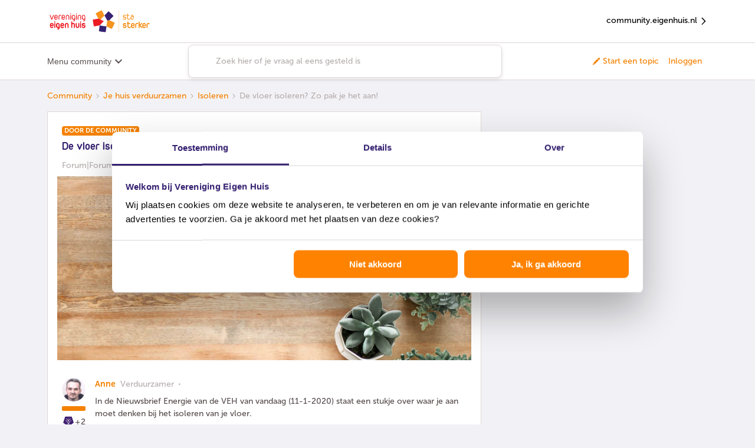

--- FILE ---
content_type: image/svg+xml
request_url: https://d3odp2r1osuwn0.cloudfront.net/2026-01-30-10-17-46-3a795a9e4e/dist/destination/veh-nl/images/brand_logo.svg
body_size: 3320
content:
<?xml version="1.0" encoding="utf-8"?>
<svg width="178px" height="40px" viewBox="0 0 178 40" version="1.1" xmlns="http://www.w3.org/2000/svg" xmlns:xlink="http://www.w3.org/1999/xlink" style="enable-background:new 0 0 178 40;">
<style type="text/css">
	.st0{fill:#F7931E;}
	.st1{fill:#352171;}
	.st2{fill:#ED1C24;}
</style>
<g>
	<g>
		<rect x="121" y="1.5" class="st0" width="0.3" height="36.9"/>
	</g>
	<g>
		<path class="st1" d="M100.5,28.7c0,0-3.4-0.2-6-0.6c-2.6-0.4-5.5-1-5.5-1l-1.3,9.8c0,0,3,0.7,5.5,1c2.6,0.4,6,0.6,6,0.6
			L100.5,28.7L100.5,28.7L100.5,28.7z"/>
	</g>
	<g>
		<path class="st0" d="M105.5,18.3l-3.7,0.7l-1.3,9.8l8.9,4.3c0,0,1.6-2.6,2.7-5c1.1-2.3,2.4-5.5,2.4-5.5L105.5,18.3z"/>
	</g>
	<g>
		<path class="st1" d="M108.5,7.1c-1.9-1.8-4.5-4-4.5-4l-6.8,7.1l4.7,8.7l0,0l3.7-0.7l6.8-7.1C112.4,11.2,110.4,8.9,108.5,7.1"/>
	</g>
	<g>
		<path class="st0" d="M90.3,17.3l6.8-7.1l-4.7-8.7c0,0-2.8,1.2-5.1,2.4c-2.3,1.2-5.2,3-5.2,3l4.7,8.7L90.3,17.3L90.3,17.3z"/>
	</g>
	<g>
		<path class="st2" d="M79.3,28.8c0,0-0.8-3.3-1.3-5.9c-0.4-2.6-0.7-5.6-0.7-5.6l9.7-1.7l8.9,4.3l0,0L89,27.1L79.3,28.8z"/>
	</g>
	<g>
		<path class="st2" d="M4.3,10c0-0.1,0-0.2,0-0.2c0-0.2,0.1-0.3,0.2-0.4c0.1-0.1,0.3-0.2,0.4-0.2c0.1,0,0.2,0,0.3,0.1
			c0.1,0.1,0.2,0.2,0.2,0.3l2.4,5.8l2.4-5.8c0.1-0.2,0.3-0.4,0.6-0.4c0.2,0,0.3,0.1,0.4,0.2s0.2,0.3,0.2,0.4c0,0.1,0,0.2,0,0.2
			l-3,7.1c-0.1,0.2-0.3,0.4-0.6,0.4s-0.5-0.1-0.6-0.4L4.3,10z"/>
	</g>
	<g>
		<path class="st2" d="M12.2,12.1c0-0.4,0.1-0.8,0.2-1.1c0.2-0.4,0.4-0.7,0.6-0.9c0.3-0.3,0.6-0.5,0.9-0.6c0.3-0.2,0.7-0.2,1.1-0.2
			c0.4,0,0.8,0.1,1.1,0.2c0.4,0.2,0.7,0.4,0.9,0.6c0.3,0.3,0.5,0.6,0.6,0.9c0.2,0.4,0.2,0.7,0.2,1.1v1.2c0,0.2-0.1,0.3-0.2,0.4
			c-0.1,0.1-0.3,0.2-0.4,0.2h-4v0.6c0,0.2,0,0.4,0.1,0.6c0.1,0.2,0.2,0.4,0.4,0.5c0.2,0.2,0.3,0.3,0.5,0.4c0.2,0.1,0.4,0.1,0.7,0.1
			c0.3,0,0.7-0.1,0.9-0.3s0.5-0.4,0.6-0.7v0c0-0.1,0.1-0.2,0.2-0.3c0.1-0.1,0.2-0.1,0.3-0.1c0.2,0,0.3,0.1,0.4,0.2
			c0.1,0.1,0.2,0.3,0.2,0.4c0,0.1,0,0.2-0.1,0.3c-0.2,0.5-0.6,0.9-1.1,1.3c-0.5,0.3-1,0.5-1.6,0.5c-0.4,0-0.8-0.1-1.1-0.2
			c-0.4-0.2-0.7-0.4-0.9-0.6c-0.3-0.3-0.5-0.6-0.6-0.9c-0.2-0.4-0.2-0.7-0.2-1.1L12.2,12.1C12.2,12.1,12.2,12.1,12.2,12.1z
			 M13.4,12.7h3.4V12c0-0.2,0-0.4-0.1-0.6c-0.1-0.2-0.2-0.4-0.4-0.5c-0.2-0.2-0.3-0.3-0.5-0.4c-0.2-0.1-0.4-0.1-0.7-0.1
			c-0.2,0-0.5,0-0.7,0.1c-0.2,0.1-0.4,0.2-0.5,0.4c-0.2,0.2-0.3,0.3-0.4,0.5c-0.1,0.2-0.1,0.4-0.1,0.6V12.7z"/>
	</g>
	<g>
		<path class="st2" d="M20.3,9.8c0.3-0.2,0.6-0.4,0.9-0.5c0.3-0.1,0.7-0.2,1.1-0.2c0.4,0,0.7,0.1,0.9,0.1s0.4,0.2,0.6,0.3
			c0.2,0.1,0.3,0.3,0.3,0.5c0,0.2-0.1,0.3-0.2,0.4c-0.1,0.1-0.3,0.2-0.4,0.2c-0.1,0-0.3,0-0.4-0.1c-0.3-0.2-0.6-0.2-0.9-0.2
			c-0.5,0-0.9,0.2-1.2,0.5c-0.3,0.3-0.5,0.7-0.5,1.2v4.8c0,0.2-0.1,0.3-0.2,0.4c-0.1,0.1-0.3,0.2-0.4,0.2s-0.3-0.1-0.4-0.2
			c-0.1-0.1-0.2-0.3-0.2-0.4v-4c0-0.5,0-0.8,0.1-1.2c0.1-0.3,0.1-0.6,0.2-0.8c0.1-0.2,0.2-0.4,0.3-0.6C20.1,10.1,20.2,9.9,20.3,9.8"
			/>
	</g>
	<g>
		<path class="st2" d="M24.6,12.1c0-0.4,0.1-0.8,0.2-1.1c0.2-0.4,0.4-0.7,0.6-0.9c0.3-0.3,0.6-0.5,0.9-0.6c0.4-0.2,0.7-0.2,1.1-0.2
			c0.4,0,0.8,0.1,1.1,0.2c0.4,0.2,0.7,0.4,0.9,0.6c0.3,0.3,0.5,0.6,0.6,0.9c0.2,0.4,0.2,0.7,0.2,1.1v1.2c0,0.2-0.1,0.3-0.2,0.4
			c-0.1,0.1-0.3,0.2-0.4,0.2h-4v0.6c0,0.2,0,0.4,0.1,0.6c0.1,0.2,0.2,0.4,0.4,0.5c0.2,0.2,0.3,0.3,0.5,0.4c0.2,0.1,0.4,0.1,0.7,0.1
			c0.3,0,0.7-0.1,0.9-0.3s0.5-0.4,0.6-0.7v0c0-0.1,0.1-0.2,0.2-0.3c0.1-0.1,0.2-0.1,0.3-0.1c0.2,0,0.3,0.1,0.4,0.2
			c0.1,0.1,0.2,0.3,0.2,0.4c0,0.1,0,0.2-0.1,0.3c-0.2,0.5-0.6,0.9-1.1,1.3c-0.5,0.3-1,0.5-1.6,0.5c-0.4,0-0.8-0.1-1.1-0.2
			c-0.4-0.2-0.7-0.4-0.9-0.6c-0.3-0.3-0.5-0.6-0.6-0.9c-0.2-0.4-0.2-0.7-0.2-1.1L24.6,12.1C24.6,12.1,24.6,12.1,24.6,12.1z
			 M25.8,12.7h3.4V12c0-0.2,0-0.4-0.1-0.6c-0.1-0.2-0.2-0.4-0.4-0.5c-0.2-0.2-0.3-0.3-0.5-0.4c-0.2-0.1-0.4-0.1-0.7-0.1
			c-0.2,0-0.5,0-0.7,0.1c-0.2,0.1-0.4,0.2-0.5,0.4c-0.2,0.2-0.3,0.3-0.4,0.5c-0.1,0.2-0.1,0.4-0.1,0.6V12.7z"/>
	</g>
	<g>
		<path class="st2" d="M31.8,12.1c0-0.4,0.1-0.8,0.2-1.1c0.2-0.4,0.4-0.7,0.6-0.9c0.3-0.3,0.6-0.5,0.9-0.6c0.3-0.2,0.7-0.2,1.1-0.2
			s0.8,0.1,1.1,0.2c0.4,0.2,0.7,0.4,0.9,0.6c0.3,0.3,0.5,0.6,0.6,0.9c0.2,0.4,0.2,0.7,0.2,1.1v4.8c0,0.2-0.1,0.3-0.2,0.4
			c-0.1,0.1-0.3,0.2-0.4,0.2s-0.3-0.1-0.4-0.2c-0.1-0.1-0.2-0.3-0.2-0.4v-4.8c0-0.2,0-0.4-0.1-0.6c-0.1-0.2-0.2-0.4-0.4-0.5
			c-0.2-0.2-0.3-0.3-0.5-0.4s-0.4-0.1-0.7-0.1s-0.5,0-0.7,0.1c-0.2,0.1-0.4,0.2-0.5,0.4c-0.2,0.2-0.3,0.3-0.4,0.5
			c-0.1,0.2-0.1,0.4-0.1,0.6v4.8c0,0.2-0.1,0.3-0.2,0.4c-0.1,0.1-0.3,0.2-0.4,0.2s-0.3-0.1-0.4-0.2c-0.1-0.1-0.2-0.3-0.2-0.4
			L31.8,12.1L31.8,12.1z"/>
	</g>
	<g>
		<path class="st2" d="M39.2,7.2c0-0.2,0.1-0.3,0.2-0.4c0.1-0.1,0.3-0.2,0.4-0.2s0.3,0.1,0.4,0.2c0.1,0.1,0.2,0.3,0.2,0.4v0.5
			c0,0.2-0.1,0.3-0.2,0.4c-0.1,0.1-0.3,0.2-0.4,0.2s-0.3-0.1-0.4-0.2c-0.1-0.1-0.2-0.3-0.2-0.4V7.2z M39.2,9.8
			c0-0.2,0.1-0.3,0.2-0.4c0.1-0.1,0.3-0.2,0.4-0.2s0.3,0.1,0.4,0.2c0.1,0.1,0.2,0.3,0.2,0.4v7.1c0,0.2-0.1,0.3-0.2,0.4
			c-0.1,0.1-0.3,0.2-0.4,0.2s-0.3-0.1-0.4-0.2c-0.1-0.1-0.2-0.3-0.2-0.4V9.8z"/>
	</g>
	<g>
		<path class="st2" d="M41.8,12.1c0-0.4,0.1-0.8,0.2-1.1c0.2-0.4,0.4-0.7,0.6-0.9c0.3-0.3,0.6-0.5,0.9-0.6c0.3-0.2,0.7-0.2,1.1-0.2
			c0.4,0,0.8,0.1,1.1,0.2c0.4,0.2,0.7,0.4,0.9,0.6c0.3,0.3,0.5,0.6,0.6,0.9c0.2,0.4,0.2,0.7,0.2,1.1v5.3c0,0.4-0.1,0.8-0.2,1.1
			c-0.2,0.4-0.4,0.7-0.6,0.9c-0.3,0.3-0.6,0.5-0.9,0.6c-0.4,0.2-0.7,0.2-1.1,0.2c-0.2,0-0.3-0.1-0.4-0.2c-0.1-0.1-0.2-0.3-0.2-0.4
			s0.1-0.3,0.2-0.4c0.1-0.1,0.3-0.2,0.4-0.2c0.2,0,0.4,0,0.7-0.1c0.2-0.1,0.4-0.2,0.5-0.4c0.2-0.2,0.3-0.3,0.4-0.5
			c0.1-0.2,0.1-0.4,0.1-0.6V17c-0.5,0.4-1.1,0.5-1.7,0.5c-0.4,0-0.8-0.1-1.1-0.2c-0.4-0.2-0.7-0.4-0.9-0.6c-0.3-0.3-0.5-0.6-0.6-0.9
			c-0.2-0.4-0.2-0.7-0.2-1.1V12.1z M43,14.5c0,0.2,0,0.4,0.1,0.6c0.1,0.2,0.2,0.4,0.4,0.5c0.2,0.2,0.3,0.3,0.5,0.4
			c0.2,0.1,0.4,0.1,0.7,0.1s0.4,0,0.6-0.1c0.2-0.1,0.4-0.2,0.5-0.3c0.2-0.1,0.3-0.3,0.4-0.5c0.1-0.2,0.1-0.4,0.2-0.6V12
			c0-0.2,0-0.4-0.1-0.6c-0.1-0.2-0.2-0.4-0.4-0.5c-0.2-0.2-0.3-0.3-0.5-0.4c-0.2-0.1-0.4-0.1-0.7-0.1s-0.5,0-0.7,0.1
			c-0.2,0.1-0.4,0.2-0.5,0.4c-0.2,0.2-0.3,0.3-0.4,0.5C43,11.6,43,11.8,43,12V14.5z"/>
	</g>
	<g>
		<path class="st2" d="M49.1,7.2c0-0.2,0.1-0.3,0.2-0.4c0.1-0.1,0.3-0.2,0.4-0.2s0.3,0.1,0.4,0.2c0.1,0.1,0.2,0.3,0.2,0.4v0.5
			c0,0.2-0.1,0.3-0.2,0.4c-0.1,0.1-0.3,0.2-0.4,0.2s-0.3-0.1-0.4-0.2c-0.1-0.1-0.2-0.3-0.2-0.4V7.2z M49.1,9.8
			c0-0.2,0.1-0.3,0.2-0.4c0.1-0.1,0.3-0.2,0.4-0.2s0.3,0.1,0.4,0.2c0.1,0.1,0.2,0.3,0.2,0.4v7.1c0,0.2-0.1,0.3-0.2,0.4
			c-0.1,0.1-0.3,0.2-0.4,0.2s-0.3-0.1-0.4-0.2c-0.1-0.1-0.2-0.3-0.2-0.4V9.8z"/>
	</g>
	<g>
		<path class="st2" d="M51.9,12.1c0-0.4,0.1-0.8,0.2-1.1c0.2-0.4,0.4-0.7,0.6-0.9c0.3-0.3,0.6-0.5,0.9-0.6c0.3-0.2,0.7-0.2,1.1-0.2
			c0.4,0,0.8,0.1,1.1,0.2c0.4,0.2,0.7,0.4,0.9,0.6c0.3,0.3,0.5,0.6,0.6,0.9c0.2,0.4,0.2,0.7,0.2,1.1v4.8c0,0.2-0.1,0.3-0.2,0.4
			c-0.1,0.1-0.3,0.2-0.4,0.2s-0.3-0.1-0.4-0.2c-0.1-0.1-0.2-0.3-0.2-0.4v-4.8c0-0.2,0-0.4-0.1-0.6c-0.1-0.2-0.2-0.4-0.4-0.5
			c-0.2-0.2-0.3-0.3-0.5-0.4s-0.4-0.1-0.7-0.1c-0.2,0-0.5,0-0.7,0.1c-0.2,0.1-0.4,0.2-0.5,0.4c-0.2,0.2-0.3,0.3-0.4,0.5
			c-0.1,0.2-0.1,0.4-0.1,0.6v4.8c0,0.2-0.1,0.3-0.2,0.4c-0.1,0.1-0.3,0.2-0.4,0.2s-0.3-0.1-0.4-0.2c-0.1-0.1-0.2-0.3-0.2-0.4
			L51.9,12.1L51.9,12.1z"/>
	</g>
	<g>
		<path class="st2" d="M58.9,12.1c0-0.4,0.1-0.8,0.2-1.1c0.2-0.4,0.4-0.7,0.6-0.9c0.3-0.3,0.6-0.5,0.9-0.6c0.3-0.2,0.7-0.2,1.1-0.2
			s0.8,0.1,1.1,0.2c0.4,0.2,0.7,0.4,0.9,0.6c0.3,0.3,0.5,0.6,0.6,0.9c0.2,0.4,0.2,0.7,0.2,1.1v5.3c0,0.4-0.1,0.8-0.2,1.1
			c-0.2,0.4-0.4,0.7-0.6,0.9c-0.3,0.3-0.6,0.5-0.9,0.6c-0.4,0.2-0.7,0.2-1.1,0.2c-0.2,0-0.3-0.1-0.4-0.2c-0.1-0.1-0.2-0.3-0.2-0.4
			s0.1-0.3,0.2-0.4c0.1-0.1,0.3-0.2,0.4-0.2c0.2,0,0.4,0,0.7-0.1c0.2-0.1,0.4-0.2,0.5-0.4c0.2-0.2,0.3-0.3,0.4-0.5
			c0.1-0.2,0.1-0.4,0.1-0.6V17c-0.5,0.4-1.1,0.5-1.7,0.5c-0.4,0-0.8-0.1-1.1-0.2c-0.4-0.2-0.7-0.4-0.9-0.6c-0.3-0.3-0.5-0.6-0.6-0.9
			c-0.2-0.4-0.2-0.7-0.2-1.1V12.1z M60.2,14.5c0,0.2,0,0.4,0.1,0.6c0.1,0.2,0.2,0.4,0.4,0.5c0.2,0.2,0.3,0.3,0.5,0.4
			c0.2,0.1,0.4,0.1,0.7,0.1c0.2,0,0.4,0,0.6-0.1c0.2-0.1,0.4-0.2,0.5-0.3c0.2-0.1,0.3-0.3,0.4-0.5c0.1-0.2,0.1-0.4,0.2-0.6V12
			c0-0.2,0-0.4-0.1-0.6c-0.1-0.2-0.2-0.4-0.4-0.5c-0.2-0.2-0.3-0.3-0.5-0.4c-0.2-0.1-0.4-0.1-0.7-0.1c-0.2,0-0.5,0-0.7,0.1
			c-0.2,0.1-0.4,0.2-0.5,0.4c-0.2,0.2-0.3,0.3-0.4,0.5c-0.1,0.2-0.1,0.4-0.1,0.6V14.5z"/>
	</g>
	<g>
		<path class="st2" d="M4.6,26.1c0-0.4,0.1-0.8,0.2-1.2s0.4-0.7,0.7-1c0.3-0.3,0.6-0.5,1-0.7C6.9,23,7.3,23,7.8,23
			C8.2,23,8.6,23,9,23.2c0.4,0.2,0.7,0.4,1,0.7c0.3,0.3,0.5,0.6,0.7,1c0.2,0.4,0.2,0.8,0.2,1.2v1.1c0,0.2-0.1,0.5-0.3,0.6
			s-0.4,0.3-0.6,0.3H6.4v0.3c0,0.4,0.1,0.7,0.4,1c0.3,0.3,0.6,0.4,1,0.4c0.1,0,0.3,0,0.5-0.1c0.2-0.1,0.4-0.2,0.5-0.3
			C8.9,29.2,9,29.1,9.2,29c0.2-0.1,0.3-0.2,0.5-0.2c0.2,0,0.3,0.1,0.4,0.2c0.1,0.1,0.2,0.2,0.3,0.3s0.1,0.2,0.1,0.4
			c0,0.1,0,0.2,0,0.3s-0.1,0.2-0.1,0.3c-0.2,0.3-0.6,0.6-1,0.9c-0.4,0.3-0.9,0.4-1.6,0.4c-0.4,0-0.8-0.1-1.2-0.2
			c-0.4-0.2-0.7-0.4-1-0.7c-0.3-0.3-0.5-0.6-0.7-1c-0.2-0.4-0.2-0.8-0.2-1.2L4.6,26.1L4.6,26.1z M6.4,26.3h2.8v-0.3
			c0-0.4-0.1-0.7-0.4-1s-0.6-0.4-1-0.4c-0.4,0-0.7,0.1-1,0.4c-0.3,0.3-0.4,0.6-0.4,1C6.4,26.1,6.4,26.3,6.4,26.3z"/>
	</g>
	<g>
		<path class="st2" d="M12,21.2c0-0.3,0.1-0.5,0.3-0.6c0.2-0.2,0.4-0.3,0.6-0.3c0.3,0,0.5,0.1,0.6,0.3c0.2,0.2,0.3,0.4,0.3,0.6v0.5
			c0,0.2-0.1,0.5-0.3,0.6c-0.2,0.2-0.4,0.3-0.6,0.3c-0.2,0-0.4-0.1-0.6-0.3c-0.2-0.2-0.3-0.4-0.3-0.6V21.2z M12,23.9
			c0-0.3,0.1-0.5,0.3-0.6c0.2-0.2,0.4-0.3,0.6-0.3c0.3,0,0.5,0.1,0.6,0.3s0.3,0.4,0.3,0.6v6.7c0,0.3-0.1,0.5-0.3,0.6
			c-0.2,0.2-0.4,0.3-0.6,0.3c-0.2,0-0.4-0.1-0.6-0.3c-0.2-0.2-0.3-0.4-0.3-0.6V23.9z"/>
	</g>
	<g>
		<path class="st2" d="M15,26.1c0-0.4,0.1-0.8,0.2-1.2c0.2-0.4,0.4-0.7,0.7-1c0.3-0.3,0.6-0.5,1-0.7c0.4-0.2,0.8-0.2,1.2-0.2
			c0.4,0,0.8,0.1,1.2,0.2c0.4,0.2,0.7,0.4,1,0.7c0.3,0.3,0.5,0.6,0.7,1c0.2,0.4,0.3,0.8,0.3,1.2v5c0,0.4-0.1,0.8-0.3,1.2
			s-0.4,0.7-0.7,1c-0.3,0.3-0.6,0.5-1,0.7c-0.4,0.2-0.8,0.2-1.2,0.2c-0.3,0-0.5-0.1-0.6-0.3c-0.2-0.2-0.3-0.4-0.3-0.6
			s0.1-0.5,0.3-0.6s0.4-0.3,0.6-0.3c0.3,0,0.6-0.1,0.9-0.3c0.3-0.2,0.4-0.5,0.4-0.8c-0.4,0.2-0.8,0.3-1.3,0.3
			c-0.4,0-0.8-0.1-1.2-0.2c-0.4-0.2-0.7-0.4-1-0.7c-0.3-0.3-0.5-0.6-0.7-1c-0.2-0.4-0.2-0.8-0.2-1.2V26.1z M16.9,28.4
			c0,0.2,0,0.3,0.1,0.5c0.1,0.2,0.2,0.3,0.3,0.4c0.1,0.1,0.3,0.2,0.4,0.3c0.2,0.1,0.3,0.1,0.5,0.1c0.3,0,0.6-0.1,0.9-0.4
			c0.3-0.2,0.4-0.5,0.4-0.9v-2.3c0-0.4-0.1-0.7-0.4-0.9c-0.3-0.3-0.6-0.4-0.9-0.4c-0.4,0-0.7,0.1-0.9,0.4c-0.3,0.3-0.4,0.6-0.4,0.9
			V28.4z"/>
	</g>
	<g>
		<path class="st2" d="M22.5,26.1c0-0.4,0.1-0.8,0.2-1.2c0.2-0.4,0.4-0.7,0.7-1c0.3-0.3,0.6-0.5,1-0.7c0.4-0.2,0.8-0.2,1.2-0.2
			c0.4,0,0.8,0.1,1.2,0.2s0.7,0.4,1,0.7c0.3,0.3,0.5,0.6,0.7,1c0.2,0.4,0.2,0.8,0.2,1.2v1.1c0,0.2-0.1,0.5-0.3,0.6s-0.4,0.3-0.6,0.3
			h-3.7v0.3c0,0.4,0.1,0.7,0.4,1c0.3,0.3,0.6,0.4,1,0.4c0.1,0,0.3,0,0.5-0.1c0.2-0.1,0.4-0.2,0.5-0.3c0.1-0.1,0.2-0.2,0.4-0.3
			c0.2-0.1,0.3-0.2,0.5-0.2c0.2,0,0.3,0.1,0.4,0.2c0.1,0.1,0.2,0.2,0.3,0.3c0.1,0.1,0.1,0.2,0.1,0.4c0,0.1,0,0.2,0,0.3
			s-0.1,0.2-0.1,0.3c-0.2,0.3-0.6,0.6-1,0.9c-0.4,0.3-0.9,0.4-1.6,0.4c-0.4,0-0.8-0.1-1.2-0.2c-0.4-0.2-0.7-0.4-1-0.7
			c-0.3-0.3-0.5-0.6-0.7-1c-0.2-0.4-0.2-0.8-0.2-1.2C22.5,28.4,22.5,26.1,22.5,26.1z M24.3,26.3h2.8v-0.3c0-0.4-0.1-0.7-0.4-1
			s-0.6-0.4-1-0.4c-0.4,0-0.7,0.1-1,0.4c-0.3,0.3-0.4,0.6-0.4,1C24.3,26.1,24.3,26.3,24.3,26.3z"/>
	</g>
	<g>
		<path class="st2" d="M30,26.1c0-0.4,0.1-0.8,0.2-1.2c0.2-0.4,0.4-0.7,0.7-1c0.3-0.3,0.6-0.5,1-0.7c0.4-0.2,0.8-0.2,1.2-0.2
			c0.4,0,0.8,0.1,1.2,0.2c0.4,0.2,0.7,0.4,1,0.7c0.3,0.3,0.5,0.6,0.7,1c0.2,0.4,0.2,0.8,0.2,1.2v4.5c0,0.3-0.1,0.5-0.3,0.6
			c-0.2,0.2-0.4,0.3-0.6,0.3s-0.5-0.1-0.6-0.3c-0.2-0.2-0.3-0.4-0.3-0.6v-4.5c0-0.2,0-0.3-0.1-0.5c-0.1-0.2-0.2-0.3-0.3-0.4
			c-0.1-0.1-0.3-0.2-0.4-0.3c-0.2-0.1-0.3-0.1-0.5-0.1c-0.4,0-0.7,0.1-0.9,0.4c-0.3,0.3-0.4,0.6-0.4,0.9v4.5c0,0.3-0.1,0.5-0.3,0.6
			s-0.4,0.3-0.6,0.3c-0.3,0-0.5-0.1-0.6-0.3c-0.2-0.2-0.3-0.4-0.3-0.6L30,26.1C29.9,26.1,30,26.1,30,26.1z"/>
	</g>
	<g>
		<path class="st2" d="M40.8,21.2c0-0.3,0.1-0.5,0.3-0.6c0.2-0.2,0.4-0.3,0.6-0.3s0.4,0.1,0.6,0.3c0.2,0.2,0.3,0.4,0.3,0.6v2
			c0.2-0.1,0.4-0.2,0.6-0.2s0.4-0.1,0.7-0.1c0.4,0,0.8,0.1,1.2,0.2c0.4,0.2,0.7,0.4,1,0.7c0.3,0.3,0.5,0.6,0.7,1
			c0.2,0.4,0.2,0.8,0.2,1.2v4.5c0,0.3-0.1,0.5-0.3,0.6s-0.4,0.3-0.6,0.3s-0.5-0.1-0.6-0.3s-0.3-0.4-0.3-0.6V26
			c0-0.4-0.1-0.7-0.4-0.9c-0.3-0.3-0.6-0.4-0.9-0.4c-0.4,0-0.7,0.1-0.9,0.4c-0.2,0.2-0.4,0.5-0.4,0.9v4.5c0,0.3-0.1,0.5-0.3,0.6
			c-0.2,0.2-0.4,0.3-0.6,0.3c-0.3,0-0.5-0.1-0.6-0.3c-0.2-0.2-0.3-0.4-0.3-0.6L40.8,21.2L40.8,21.2z"/>
	</g>
	<g>
		<path class="st2" d="M48.3,23.9c0-0.3,0.1-0.5,0.3-0.6c0.2-0.2,0.4-0.3,0.6-0.3s0.4,0.1,0.6,0.3c0.2,0.2,0.3,0.4,0.3,0.6v4.5
			c0,0.4,0.1,0.7,0.4,0.9c0.3,0.3,0.6,0.4,0.9,0.4c0.2,0,0.3,0,0.5-0.1c0.2-0.1,0.3-0.2,0.4-0.3c0.1-0.1,0.2-0.3,0.3-0.4
			c0.1-0.2,0.1-0.3,0.1-0.5v-4.5c0-0.3,0.1-0.5,0.3-0.6c0.2-0.2,0.4-0.3,0.6-0.3c0.2,0,0.5,0.1,0.6,0.3c0.2,0.2,0.3,0.4,0.3,0.6v4.5
			c0,0.4-0.1,0.8-0.2,1.2c-0.2,0.4-0.4,0.7-0.7,1c-0.3,0.3-0.6,0.5-1,0.7c-0.4,0.2-0.8,0.2-1.2,0.2c-0.4,0-0.8-0.1-1.2-0.2
			c-0.4-0.2-0.7-0.4-1-0.7c-0.3-0.3-0.5-0.6-0.7-1c-0.2-0.4-0.2-0.8-0.2-1.2L48.3,23.9C48.4,23.9,48.3,23.9,48.3,23.9z"/>
	</g>
	<g>
		<path class="st2" d="M55.8,21.2c0-0.3,0.1-0.5,0.3-0.6c0.2-0.2,0.4-0.3,0.6-0.3c0.2,0,0.5,0.1,0.6,0.3c0.2,0.2,0.3,0.4,0.3,0.6
			v0.5c0,0.2-0.1,0.5-0.3,0.6c-0.2,0.2-0.4,0.3-0.6,0.3s-0.4-0.1-0.6-0.3c-0.2-0.2-0.3-0.4-0.3-0.6V21.2z M55.8,23.9
			c0-0.3,0.1-0.5,0.3-0.6s0.4-0.3,0.6-0.3c0.2,0,0.5,0.1,0.6,0.3s0.3,0.4,0.3,0.6v6.7c0,0.3-0.1,0.5-0.3,0.6
			c-0.2,0.2-0.4,0.3-0.6,0.3s-0.4-0.1-0.6-0.3c-0.2-0.2-0.3-0.4-0.3-0.6V23.9z"/>
	</g>
	<g>
		<path class="st2" d="M58.8,25.5c0-0.4,0.1-0.7,0.2-1c0.1-0.3,0.3-0.6,0.6-0.8c0.3-0.2,0.6-0.4,0.9-0.5C61,23,61.4,23,61.8,23
			c0.3,0,0.7,0.1,1,0.2c0.3,0.1,0.6,0.2,0.9,0.4c0.3,0.2,0.5,0.4,0.7,0.8c0.1,0.2,0.2,0.3,0.2,0.5c0,0.2-0.1,0.5-0.3,0.6
			s-0.4,0.3-0.6,0.3c-0.1,0-0.3,0-0.4-0.1c-0.1-0.1-0.2-0.2-0.3-0.3v0c-0.2-0.2-0.3-0.3-0.5-0.4c-0.2-0.1-0.4-0.1-0.7-0.1
			c-0.3,0-0.6,0.1-0.8,0.2c-0.2,0.1-0.3,0.3-0.3,0.5c0,0.3,0.1,0.4,0.3,0.5c0.2,0.1,0.5,0.2,0.8,0.2c0.4,0,0.8,0.1,1.2,0.2
			c0.4,0.1,0.7,0.3,1,0.5c0.3,0.2,0.5,0.5,0.7,0.8s0.2,0.7,0.2,1.1s-0.1,0.8-0.3,1.2c-0.2,0.3-0.4,0.6-0.7,0.8
			c-0.3,0.2-0.6,0.4-1,0.5c-0.4,0.1-0.8,0.2-1.2,0.2c-0.1,0-0.3,0-0.5,0c-0.2,0-0.5-0.1-0.8-0.2c-0.3-0.1-0.6-0.3-0.9-0.6
			c-0.3-0.3-0.6-0.6-0.8-1.1c0-0.1-0.1-0.2-0.1-0.3c0-0.2,0.1-0.5,0.3-0.6c0.2-0.2,0.4-0.3,0.6-0.3c0.2,0,0.4,0.1,0.5,0.2
			s0.3,0.2,0.3,0.4c0.1,0.3,0.3,0.5,0.6,0.6c0.3,0.1,0.5,0.2,0.8,0.2c0.4,0,0.7-0.1,0.9-0.2c0.3-0.1,0.4-0.3,0.4-0.7
			c0-0.3-0.1-0.5-0.4-0.7c-0.3-0.1-0.6-0.2-0.9-0.2c-0.4,0-0.8,0-1.2-0.1c-0.4-0.1-0.7-0.2-0.9-0.4c-0.3-0.2-0.5-0.4-0.6-0.8
			C58.9,26.3,58.8,25.9,58.8,25.5"/>
	</g>
	<g>
		<path class="st0" d="M128.4,11.4c0-0.3,0.1-0.6,0.2-0.9c0.1-0.3,0.3-0.5,0.6-0.7c0.2-0.2,0.5-0.4,0.9-0.5c0.3-0.1,0.7-0.2,1.1-0.2
			c0.3,0,0.6,0.1,0.9,0.1c0.3,0.1,0.5,0.2,0.8,0.4c0.3,0.2,0.5,0.4,0.7,0.7c0.1,0.2,0.1,0.3,0.1,0.4c0,0.2-0.1,0.3-0.2,0.4
			s-0.3,0.2-0.4,0.2c-0.2,0-0.4-0.1-0.5-0.3c-0.2-0.2-0.4-0.4-0.6-0.5c-0.2-0.1-0.5-0.2-0.8-0.2c-0.5,0-0.8,0.1-1.1,0.3
			c-0.3,0.2-0.4,0.4-0.4,0.7c0,0.4,0.1,0.7,0.4,0.8c0.3,0.2,0.6,0.3,1.1,0.3c0.4,0,0.8,0.1,1.1,0.2c0.4,0.1,0.7,0.3,0.9,0.5
			c0.3,0.2,0.5,0.5,0.6,0.8s0.2,0.7,0.2,1c0,0.4-0.1,0.8-0.2,1.1c-0.2,0.3-0.4,0.6-0.6,0.8c-0.3,0.2-0.6,0.4-1,0.5
			c-0.4,0.1-0.7,0.1-1.1,0.1c-0.1,0-0.2,0-0.5,0s-0.5-0.1-0.8-0.2c-0.3-0.1-0.6-0.3-0.8-0.5c-0.3-0.2-0.5-0.6-0.7-1
			c0-0.1,0-0.2,0-0.2c0-0.2,0.1-0.3,0.2-0.4c0.1-0.1,0.3-0.2,0.4-0.2c0.1,0,0.2,0,0.3,0.1c0.1,0.1,0.2,0.2,0.2,0.3
			c0.1,0.3,0.4,0.6,0.7,0.8c0.3,0.2,0.7,0.3,1,0.3c0.2,0,0.4,0,0.7-0.1c0.2,0,0.4-0.1,0.5-0.2c0.2-0.1,0.3-0.2,0.4-0.4
			c0.1-0.2,0.1-0.3,0.1-0.6c0-0.5-0.2-0.8-0.5-0.9c-0.3-0.2-0.7-0.3-1.2-0.3c-0.4,0-0.8,0-1.1-0.1c-0.3-0.1-0.6-0.2-0.9-0.4
			c-0.2-0.2-0.4-0.4-0.6-0.7C128.5,12.2,128.4,11.8,128.4,11.4z"/>
	</g>
	<g>
		<path class="st0" d="M136.3,16.6c-0.3-0.3-0.5-0.6-0.6-0.9c-0.2-0.3-0.2-0.7-0.2-1.1v-4h-0.3c-0.2,0-0.3-0.1-0.4-0.2
			c-0.1-0.1-0.2-0.3-0.2-0.4s0.1-0.3,0.2-0.4c0.1-0.1,0.3-0.2,0.4-0.2h0.3v-2c0-0.2,0.1-0.3,0.2-0.4c0.1-0.1,0.3-0.2,0.4-0.2
			s0.3,0.1,0.4,0.2c0.1,0.1,0.2,0.3,0.2,0.4v2h2.6c0.2,0,0.3,0.1,0.4,0.2c0.1,0.1,0.2,0.3,0.2,0.4s-0.1,0.3-0.2,0.4
			c-0.1,0.1-0.3,0.2-0.4,0.2h-2.6v4c0,0.2,0,0.3,0.1,0.5c0.1,0.2,0.2,0.4,0.3,0.5c0.1,0.2,0.3,0.3,0.5,0.4c0.2,0.1,0.5,0.2,0.8,0.2
			c0.5,0,0.9-0.2,1.3-0.6c0.1-0.1,0.3-0.2,0.5-0.2c0.2,0,0.3,0.1,0.4,0.2c0.1,0.1,0.2,0.3,0.2,0.4c0,0.1-0.1,0.3-0.2,0.4
			c-0.3,0.3-0.6,0.6-1,0.8c-0.4,0.2-0.8,0.3-1.2,0.3c-0.3,0-0.7-0.1-1-0.2s-0.6-0.3-0.9-0.6L136.3,16.6z"/>
	</g>
	<g>
		<path class="st0" d="M141.2,14.2c0-0.4,0.1-0.8,0.2-1.1s0.4-0.6,0.6-0.9c0.3-0.2,0.6-0.4,0.9-0.6c0.4-0.1,0.7-0.2,1.1-0.2
			c0.3,0,0.5,0,0.7,0.1c0.2,0.1,0.4,0.1,0.5,0.2c0.2,0.1,0.3,0.2,0.4,0.3c-0.1-0.4-0.2-0.7-0.4-0.9c-0.2-0.2-0.4-0.4-0.7-0.5
			c-0.3-0.1-0.5-0.1-0.8-0.1c-0.3,0-0.5,0.1-0.7,0.2c-0.2,0.1-0.3,0.1-0.5,0.1s-0.3-0.1-0.4-0.3c-0.1-0.2-0.1-0.3,0-0.5
			c0.1-0.2,0.2-0.3,0.3-0.4c0.4-0.2,0.8-0.4,1.3-0.4c0.5,0,1,0.1,1.4,0.3c0.4,0.2,0.8,0.6,1.1,1c0.3,0.4,0.5,1,0.5,1.7v2.3
			c0,0.4-0.1,0.8-0.2,1.1c-0.2,0.3-0.4,0.7-0.6,0.9c-0.3,0.3-0.6,0.5-0.9,0.6c-0.4,0.2-0.7,0.2-1.1,0.2c-0.4,0-0.8-0.1-1.1-0.2
			c-0.3-0.2-0.7-0.4-0.9-0.6c-0.3-0.3-0.5-0.6-0.6-0.9c-0.2-0.3-0.2-0.7-0.2-1.1L141.2,14.2L141.2,14.2z M142.5,14.5
			c0,0.2,0,0.4,0.1,0.6c0.1,0.2,0.2,0.4,0.4,0.5c0.2,0.2,0.3,0.3,0.5,0.4c0.2,0.1,0.4,0.1,0.7,0.1s0.4,0,0.7-0.1
			c0.2-0.1,0.4-0.2,0.5-0.4c0.2-0.2,0.3-0.3,0.4-0.5c0.1-0.2,0.1-0.4,0.1-0.6v-0.4c0-0.5-0.2-0.8-0.5-1.1c-0.3-0.3-0.7-0.4-1.2-0.4
			c-0.5,0-0.9,0.1-1.2,0.4s-0.5,0.7-0.5,1.1L142.5,14.5L142.5,14.5z"/>
	</g>
	<g>
		<path class="st0" d="M128.4,25.5c0-0.4,0.1-0.7,0.2-1c0.1-0.3,0.3-0.6,0.6-0.8c0.3-0.2,0.6-0.4,0.9-0.5c0.4-0.1,0.8-0.2,1.2-0.2
			c0.3,0,0.7,0.1,1,0.2c0.3,0.1,0.6,0.2,0.9,0.4c0.3,0.2,0.5,0.4,0.7,0.8c0.1,0.2,0.2,0.3,0.2,0.5c0,0.2-0.1,0.5-0.3,0.6
			s-0.4,0.3-0.6,0.3c-0.1,0-0.3,0-0.4-0.1c-0.1-0.1-0.2-0.2-0.3-0.3v0c-0.2-0.2-0.3-0.3-0.5-0.4c-0.2-0.1-0.4-0.1-0.7-0.1
			c-0.3,0-0.6,0.1-0.8,0.2c-0.2,0.1-0.3,0.3-0.3,0.5c0,0.3,0.1,0.4,0.3,0.5c0.2,0.1,0.5,0.2,0.8,0.2c0.4,0,0.8,0.1,1.2,0.2
			c0.4,0.1,0.7,0.3,1,0.5c0.3,0.2,0.5,0.5,0.7,0.8s0.2,0.7,0.2,1.1s-0.1,0.8-0.3,1.2c-0.2,0.3-0.4,0.6-0.7,0.8s-0.6,0.4-1,0.5
			c-0.4,0.1-0.8,0.2-1.2,0.2c-0.1,0-0.3,0-0.5,0s-0.5-0.1-0.8-0.2c-0.3-0.1-0.6-0.3-0.9-0.6c-0.3-0.3-0.6-0.6-0.8-1.1
			c0-0.1-0.1-0.2-0.1-0.3c0-0.2,0.1-0.5,0.3-0.6c0.2-0.2,0.4-0.3,0.6-0.3c0.2,0,0.4,0.1,0.5,0.2c0.1,0.1,0.3,0.2,0.3,0.4
			c0.1,0.3,0.3,0.5,0.6,0.6c0.3,0.1,0.5,0.2,0.8,0.2c0.4,0,0.7-0.1,0.9-0.2c0.3-0.1,0.4-0.3,0.4-0.7c0-0.3-0.1-0.5-0.4-0.7
			c-0.3-0.1-0.6-0.2-0.9-0.2c-0.4,0-0.8,0-1.2-0.1c-0.4-0.1-0.7-0.2-0.9-0.4c-0.3-0.2-0.5-0.4-0.6-0.8
			C128.5,26.3,128.4,26,128.4,25.5z"/>
	</g>
	<g>
		<path class="st0" d="M136.9,30.6c-0.3-0.3-0.5-0.6-0.7-1c-0.2-0.4-0.2-0.8-0.2-1.2v-3.6h0c-0.2,0-0.4-0.1-0.6-0.3
			c-0.2-0.2-0.3-0.4-0.3-0.6c0-0.2,0.1-0.4,0.3-0.6c0.2-0.2,0.4-0.3,0.6-0.3h0v-1.7c0-0.2,0.1-0.4,0.2-0.6c0.1-0.2,0.3-0.3,0.6-0.3
			c0.2,0,0.4,0.1,0.6,0.3s0.3,0.4,0.3,0.6V23h2.3c0.2,0,0.4,0.1,0.6,0.3s0.3,0.4,0.3,0.6s-0.1,0.4-0.3,0.6c-0.2,0.2-0.4,0.3-0.6,0.3
			h-2.3v3.6c0,0.1,0,0.3,0.1,0.5c0,0.2,0.1,0.3,0.3,0.5c0.1,0.1,0.3,0.3,0.4,0.4c0.2,0.1,0.4,0.1,0.7,0.1c0.4,0,0.8-0.2,1.1-0.5
			c0.2-0.2,0.4-0.3,0.6-0.3c0.2,0,0.4,0.1,0.6,0.3c0.2,0.2,0.3,0.4,0.3,0.6c0,0.1,0,0.2-0.1,0.3c0,0.1-0.1,0.2-0.2,0.3
			c-0.3,0.3-0.7,0.6-1.1,0.8c-0.4,0.2-0.8,0.3-1.2,0.3c-0.4,0-0.7-0.1-1.1-0.2c-0.4-0.1-0.7-0.3-1-0.6L136.9,30.6z"/>
	</g>
	<g>
		<path class="st0" d="M142.1,26.1c0-0.4,0.1-0.8,0.2-1.2s0.4-0.7,0.7-1c0.3-0.3,0.6-0.5,1-0.7c0.4-0.2,0.8-0.2,1.2-0.2
			c0.4,0,0.8,0.1,1.2,0.2c0.4,0.2,0.7,0.4,1,0.7c0.3,0.3,0.5,0.6,0.7,1c0.2,0.4,0.2,0.8,0.2,1.2v1.1c0,0.2-0.1,0.5-0.3,0.6
			s-0.4,0.3-0.6,0.3h-3.7v0.3c0,0.4,0.1,0.7,0.4,1c0.3,0.3,0.6,0.4,1,0.4c0.1,0,0.3,0,0.5-0.1c0.2-0.1,0.4-0.2,0.5-0.3
			c0.1-0.1,0.2-0.2,0.4-0.3c0.2-0.1,0.3-0.2,0.5-0.2s0.3,0.1,0.4,0.2c0.1,0.1,0.2,0.2,0.3,0.3c0.1,0.1,0.1,0.2,0.1,0.4
			c0,0.1,0,0.2,0,0.3c0,0.1-0.1,0.2-0.1,0.3c-0.2,0.3-0.6,0.6-1,0.9c-0.4,0.3-0.9,0.4-1.6,0.4c-0.4,0-0.8-0.1-1.2-0.2
			s-0.7-0.4-1-0.7c-0.3-0.3-0.5-0.6-0.7-1c-0.2-0.4-0.2-0.8-0.2-1.2L142.1,26.1L142.1,26.1z M143.8,26.4h2.8v-0.3
			c0-0.4-0.1-0.7-0.4-1s-0.6-0.4-1-0.4s-0.7,0.1-1,0.4c-0.3,0.3-0.4,0.6-0.4,1L143.8,26.4L143.8,26.4z"/>
	</g>
	<g>
		<path class="st0" d="M149.2,26.7c0-0.5,0-0.9,0.1-1.2s0.1-0.6,0.2-0.8c0.1-0.2,0.2-0.4,0.3-0.6c0.1-0.2,0.3-0.3,0.4-0.4
			c0.3-0.3,0.6-0.5,1-0.6c0.3-0.1,0.7-0.2,1.2-0.2c0.4,0,0.8,0.1,1,0.2c0.2,0.1,0.5,0.2,0.7,0.4c0.2,0.2,0.3,0.4,0.3,0.7
			c0,0.3-0.1,0.5-0.3,0.6s-0.4,0.2-0.6,0.2c-0.1,0-0.2,0-0.3,0c-0.1,0-0.2-0.1-0.3-0.1c-0.1,0-0.2-0.1-0.3-0.1s-0.2-0.1-0.3-0.1
			c-0.4,0-0.7,0.1-0.9,0.4c-0.3,0.2-0.4,0.5-0.4,0.9v4.6c0,0.3-0.1,0.5-0.3,0.6s-0.4,0.3-0.6,0.3c-0.2,0-0.5-0.1-0.6-0.3
			s-0.3-0.4-0.3-0.6L149.2,26.7L149.2,26.7z"/>
	</g>
	<g>
		<path class="st0" d="M155,21.4c0-0.2,0.1-0.4,0.3-0.6s0.4-0.3,0.6-0.3s0.4,0.1,0.6,0.3s0.3,0.4,0.3,0.6v4c0.5-0.4,0.9-0.7,1.4-1.1
			c0.5-0.4,0.9-0.7,1.4-1.1c0.2-0.1,0.3-0.2,0.5-0.2c0.2,0,0.4,0.1,0.6,0.2c0.2,0.2,0.3,0.4,0.3,0.6c0,0.2-0.1,0.5-0.3,0.7l-2.7,2.2
			c0.5,0.6,1.1,1.1,1.7,1.7s1.1,1.1,1.7,1.7l0,0c0.2,0.1,0.2,0.3,0.2,0.6c0,0.2-0.1,0.4-0.3,0.6c-0.2,0.2-0.4,0.3-0.6,0.3
			c-0.3,0-0.5-0.1-0.7-0.3l0,0c-0.3-0.3-0.6-0.6-0.8-0.8s-0.5-0.5-0.8-0.8c-0.3-0.3-0.5-0.5-0.8-0.8c-0.3-0.3-0.5-0.5-0.8-0.8v2.7
			c0,0.2-0.1,0.4-0.2,0.6c-0.2,0.2-0.4,0.3-0.6,0.3s-0.4-0.1-0.6-0.3c-0.2-0.2-0.3-0.4-0.3-0.6L155,21.4L155,21.4z"/>
	</g>
	<g>
		<path class="st0" d="M161.3,26.1c0-0.4,0.1-0.8,0.2-1.2s0.4-0.7,0.7-1c0.3-0.3,0.6-0.5,1-0.7c0.4-0.2,0.8-0.2,1.2-0.2
			s0.8,0.1,1.2,0.2s0.7,0.4,1,0.7c0.3,0.3,0.5,0.6,0.7,1c0.2,0.4,0.2,0.8,0.2,1.2v1.1c0,0.2-0.1,0.5-0.3,0.6s-0.4,0.3-0.6,0.3h-3.7
			v0.3c0,0.4,0.1,0.7,0.4,1c0.3,0.3,0.6,0.4,1,0.4c0.1,0,0.3,0,0.5-0.1c0.2-0.1,0.4-0.2,0.5-0.3c0.1-0.1,0.2-0.2,0.4-0.3
			c0.2-0.1,0.3-0.2,0.5-0.2c0.2,0,0.3,0.1,0.4,0.2c0.1,0.1,0.2,0.2,0.3,0.3c0.1,0.1,0.1,0.2,0.1,0.4c0,0.1,0,0.2,0,0.3
			c0,0.1-0.1,0.2-0.1,0.3c-0.2,0.3-0.6,0.6-1,0.9s-0.9,0.4-1.6,0.4c-0.4,0-0.8-0.1-1.2-0.2c-0.4-0.2-0.7-0.4-1-0.7
			c-0.3-0.3-0.5-0.6-0.7-1c-0.2-0.4-0.2-0.8-0.2-1.2L161.3,26.1L161.3,26.1z M163.1,26.4h2.8v-0.3c0-0.4-0.1-0.7-0.4-1
			s-0.6-0.4-1-0.4s-0.7,0.1-1,0.4c-0.3,0.3-0.4,0.6-0.4,1L163.1,26.4L163.1,26.4z"/>
	</g>
	<g>
		<path class="st0" d="M168.5,26.7c0-0.5,0-0.9,0.1-1.2s0.1-0.6,0.2-0.8c0.1-0.2,0.2-0.4,0.3-0.6c0.1-0.2,0.3-0.3,0.4-0.4
			c0.3-0.3,0.6-0.5,1-0.6c0.3-0.1,0.7-0.2,1.2-0.2c0.4,0,0.8,0.1,1,0.2c0.2,0.1,0.5,0.2,0.7,0.4c0.2,0.2,0.3,0.4,0.3,0.7
			c0,0.3-0.1,0.5-0.3,0.6c-0.2,0.2-0.4,0.2-0.6,0.2c-0.1,0-0.2,0-0.3,0c-0.1,0-0.2-0.1-0.3-0.1c-0.1,0-0.2-0.1-0.3-0.1
			c-0.1,0-0.2-0.1-0.3-0.1c-0.4,0-0.7,0.1-0.9,0.4c-0.3,0.2-0.4,0.5-0.4,0.9v4.6c0,0.3-0.1,0.5-0.3,0.6s-0.4,0.3-0.6,0.3
			c-0.2,0-0.5-0.1-0.6-0.3s-0.3-0.4-0.3-0.6L168.5,26.7L168.5,26.7z"/>
	</g>
</g>
</svg>
